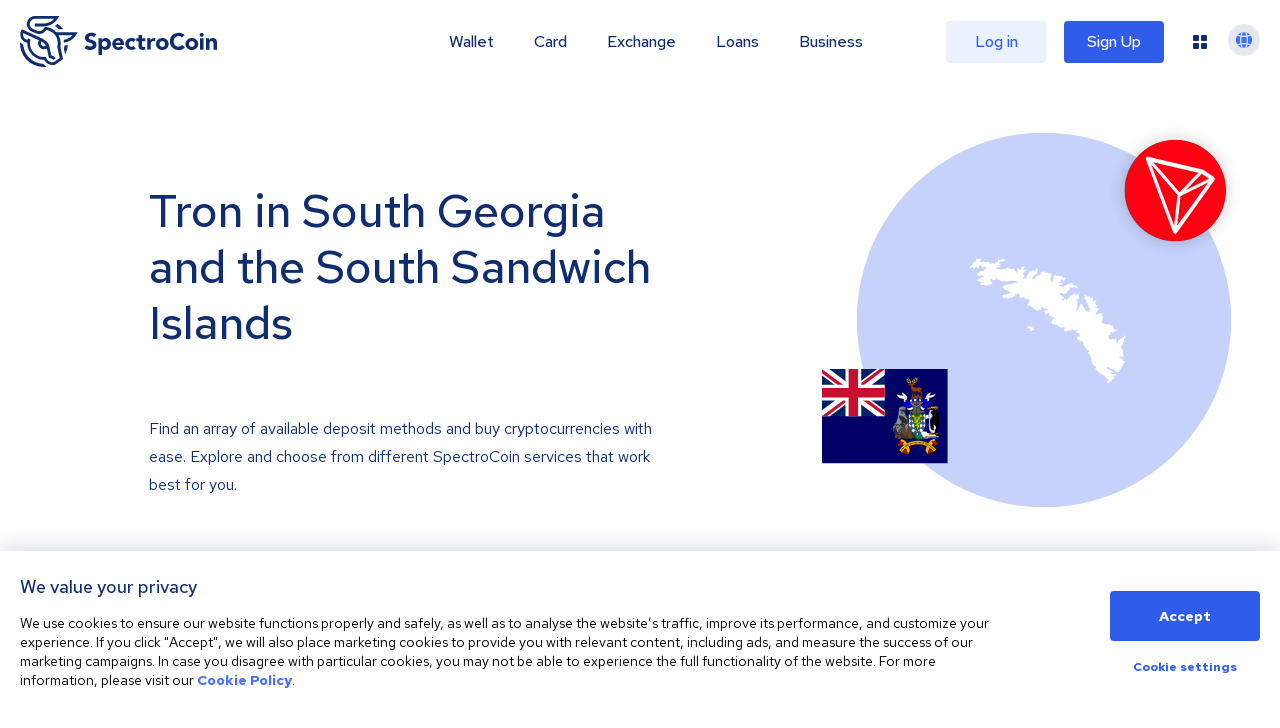

--- FILE ---
content_type: image/svg+xml
request_url: https://spectrocoin.com/assets/images/countries/gs.svg
body_size: 5768
content:
<?xml version="1.0" standalone="no"?>
<!DOCTYPE svg PUBLIC "-//W3C//DTD SVG 20010904//EN"
 "http://www.w3.org/TR/2001/REC-SVG-20010904/DTD/svg10.dtd">
<svg version="1.0" xmlns="http://www.w3.org/2000/svg"
 width="1024.000000pt" height="1024.000000pt" viewBox="0 0 1024.000000 1024.000000"
 preserveAspectRatio="xMidYMid meet">
<metadata>
Created by potrace 1.10, written by Peter Selinger 2001-2011
</metadata>
<g transform="translate(0.000000,1024.000000) scale(0.100000,-0.100000)"
fill="#ffffff" stroke="none">
<path d="M1326 8644 c-5 -13 -14 -15 -41 -11 -28 5 -33 3 -28 -10 4 -10 -3
-23 -18 -34 -20 -15 -21 -19 -6 -19 11 0 17 -8 17 -24 0 -15 7 -26 17 -28 9
-2 18 -14 19 -28 2 -14 6 -40 10 -59 7 -33 6 -34 -22 -26 -90 22 -164 14 -164
-20 0 -7 -7 -21 -16 -30 -15 -15 -18 -14 -42 1 -24 16 -28 15 -81 -11 -116
-58 -112 -56 -128 -43 -8 6 -21 24 -29 40 -8 15 -19 28 -25 28 -6 0 -37 15
-68 34 -72 43 -215 65 -264 41 -17 -8 -40 -15 -52 -15 -31 0 -117 -30 -138
-48 -19 -17 -15 -41 14 -84 23 -32 24 -51 4 -68 -13 -11 -20 -9 -42 11 -14 13
-32 39 -40 58 -18 41 -50 70 -80 71 -12 0 -29 10 -38 23 l-16 22 -34 -40 c-33
-38 -34 -40 -13 -43 12 -2 36 -20 54 -39 34 -37 35 -53 2 -119 -19 -36 -30
-104 -18 -104 6 0 5 -11 0 -26 -13 -33 -14 -32 14 -27 36 7 39 -11 6 -52 -44
-55 -20 -78 30 -30 23 22 29 24 58 13 17 -7 35 -9 39 -5 14 14 2 81 -17 100
-33 30 -26 55 18 59 l37 3 -3 48 c-4 52 4 57 48 32 14 -8 37 -14 53 -15 22 0
27 -4 27 -25 0 -28 3 -29 30 -15 29 15 49 2 62 -42 15 -49 51 -77 79 -60 10 7
26 12 34 12 8 0 15 7 15 15 0 19 27 19 60 0 38 -21 87 -19 100 5 6 11 20 20
30 20 15 0 20 7 20 25 0 22 3 24 30 19 25 -6 30 -3 30 13 0 43 64 70 90 38 11
-13 8 -20 -15 -45 -27 -29 -29 -65 -2 -55 7 3 23 -8 35 -25 29 -39 52 -39 52
0 0 21 5 30 17 30 9 0 25 8 35 17 18 16 22 16 46 2 20 -11 27 -23 28 -45 2
-68 27 -70 97 -9 54 47 86 56 107 30 18 -21 77 -19 89 3 5 10 7 37 4 60 -5 39
-4 42 18 42 13 0 30 -4 38 -9 9 -6 28 -4 53 6 21 8 45 13 53 9 17 -6 21 -61 5
-71 -5 -3 -10 -13 -10 -21 0 -10 12 -14 41 -14 22 0 48 -4 58 -9 12 -7 35 -1
81 20 86 38 110 38 110 0 0 -36 -35 -81 -63 -81 -12 0 -40 -15 -62 -33 -31
-24 -40 -39 -40 -62 0 -30 -1 -30 -70 -38 -138 -16 -136 -15 -202 -82 -34 -34
-71 -69 -83 -78 -18 -12 -20 -19 -11 -35 8 -15 7 -23 -5 -33 -23 -19 -5 -28
72 -32 39 -3 80 -10 93 -16 23 -13 41 -7 41 13 0 7 8 21 19 30 25 23 65 12 92
-25 11 -16 31 -32 44 -35 38 -9 52 -32 32 -51 -13 -13 -21 -14 -41 -5 -20 9
-33 6 -78 -18 -29 -16 -82 -43 -118 -60 -77 -36 -158 -90 -165 -108 -9 -23 4
-32 31 -22 47 18 96 2 129 -42 28 -37 33 -39 65 -33 57 11 73 11 77 -2 2 -7
-11 -18 -29 -26 -18 -8 -41 -24 -52 -35 -16 -19 -17 -25 -6 -52 18 -44 43 -55
76 -33 25 16 28 16 69 -6 31 -16 55 -21 91 -19 l49 3 -2 -40 c-2 -37 -1 -39
12 -21 8 11 15 29 15 39 0 17 5 19 31 13 18 -3 38 -1 45 5 8 6 21 9 29 5 10
-4 15 1 15 14 0 23 1 24 51 8 35 -10 42 -9 62 9 12 12 40 29 62 40 36 16 40
22 43 59 3 47 -16 74 -52 74 -12 0 -31 6 -41 14 -18 13 -18 15 -1 41 13 20 15
30 7 38 -16 16 -13 44 5 51 36 14 60 6 71 -23 11 -29 11 -29 91 -28 74 0 81 2
84 21 2 15 10 21 28 21 22 0 25 5 28 38 3 29 7 37 23 37 47 0 80 -46 48 -66
-23 -14 34 -44 83 -44 59 0 78 -7 78 -30 0 -10 7 -23 15 -30 20 -16 144 -42
158 -33 7 4 52 8 102 8 110 2 307 22 356 37 22 6 43 7 50 2 8 -5 23 -10 34
-11 11 -1 38 -4 60 -7 22 -3 56 -6 76 -5 26 0 50 -11 92 -42 59 -44 67 -58 43
-78 -10 -8 -30 -6 -81 10 -57 17 -72 19 -94 9 -14 -7 -51 -15 -81 -19 -47 -5
-55 -9 -60 -31 -5 -19 -12 -24 -31 -22 -54 7 -117 2 -164 -12 -27 -9 -72 -16
-100 -16 -53 0 -139 -34 -164 -63 -9 -11 -29 -17 -57 -17 -24 0 -44 -2 -44 -5
0 -3 15 -20 34 -38 39 -37 56 -67 56 -97 0 -14 8 -24 21 -27 14 -4 19 -12 16
-24 -6 -23 11 -29 41 -16 18 8 31 7 55 -5 18 -9 44 -19 59 -22 36 -8 110 -66
126 -99 16 -32 31 -34 65 -7 35 28 49 25 45 -7 -2 -21 -14 -33 -46 -50 -24
-13 -50 -30 -58 -38 -9 -8 -30 -15 -47 -14 -56 0 -101 -7 -125 -19 -13 -8 -36
-10 -56 -7 -20 4 -36 2 -40 -4 -4 -6 -22 -11 -39 -11 -44 0 -91 -43 -77 -70 6
-11 8 -43 4 -75 -7 -56 2 -69 26 -40 7 8 21 15 31 15 10 0 21 5 24 10 10 17
39 11 53 -10 12 -20 12 -20 44 0 39 24 108 27 108 6 0 -8 -16 -24 -35 -36 -19
-12 -35 -24 -35 -26 0 -2 23 -2 52 0 41 3 53 8 59 24 4 11 15 25 25 30 23 13
105 3 126 -15 23 -20 48 -10 48 19 0 38 14 51 48 43 43 -9 72 9 72 45 0 23 5
30 20 30 16 0 19 5 14 29 -7 31 10 71 29 71 7 0 18 -9 25 -20 18 -29 41 -25
53 9 8 23 17 30 47 33 51 7 59 2 67 -38 4 -26 16 -41 47 -60 l40 -26 -31 -32
c-17 -17 -31 -35 -31 -38 0 -9 93 -33 116 -30 11 2 33 -2 48 -8 23 -8 32 -7
53 10 14 11 30 20 35 20 18 0 78 -68 78 -88 0 -36 36 -47 82 -26 37 17 42 17
71 1 18 -9 43 -17 57 -19 32 -4 39 -49 15 -94 -16 -30 -16 -34 0 -64 l17 -33
-38 -34 c-22 -19 -54 -41 -71 -49 -41 -18 -41 -29 -3 -49 17 -9 30 -20 30 -25
0 -6 28 -10 63 -10 57 0 66 -3 92 -30 16 -16 37 -30 47 -30 10 0 22 -8 25 -17
11 -28 55 -62 90 -69 19 -3 33 -13 36 -25 3 -11 14 -19 26 -19 11 0 26 -9 33
-20 8 -12 24 -20 41 -20 36 0 67 -16 67 -35 0 -25 45 -17 69 11 21 24 28 26
71 20 61 -8 75 6 66 67 -6 42 -5 44 28 60 40 19 124 11 154 -15 9 -9 39 -18
66 -21 34 -3 54 -11 65 -25 12 -15 30 -22 65 -24 27 -2 51 -8 53 -14 7 -21
-27 -43 -75 -49 -26 -3 -55 -10 -65 -16 -10 -5 -22 -7 -28 -3 -6 3 -29 -7 -52
-23 -23 -15 -48 -28 -56 -28 -8 0 -16 -6 -19 -14 -4 -11 2 -12 24 -7 16 4 43
10 60 13 l30 5 -1 -64 c-1 -34 -4 -69 -6 -76 -2 -8 6 -21 18 -29 19 -13 23
-13 27 -2 13 43 17 50 31 56 9 3 28 0 43 -8 15 -7 30 -15 35 -17 4 -2 7 8 7
22 0 31 13 40 47 31 22 -5 24 -10 18 -33 -20 -73 5 -150 45 -137 9 3 36 -2 60
-10 39 -14 45 -14 60 0 24 22 38 19 55 -15 9 -17 20 -28 25 -25 5 3 18 0 30
-7 25 -16 27 -66 3 -75 -10 -3 -25 -12 -33 -19 -8 -7 -28 -14 -45 -16 -27 -3
-30 -6 -28 -34 2 -19 -4 -37 -12 -44 -8 -7 -15 -27 -15 -45 0 -43 -9 -65 -26
-65 -15 0 -18 -12 -7 -24 4 -4 8 -15 8 -24 0 -13 7 -16 27 -14 17 2 40 -6 59
-20 23 -17 42 -22 77 -21 36 1 54 -4 80 -23 29 -23 35 -24 66 -13 41 15 66 1
66 -36 0 -28 17 -42 55 -47 23 -2 30 -8 31 -26 1 -12 4 -25 7 -28 8 -8 40 -8
63 0 14 4 29 0 44 -12 23 -18 24 -18 42 0 27 27 117 25 147 -3 13 -12 21 -30
19 -42 -3 -19 -9 -22 -38 -19 -35 3 -35 3 -37 -40 -1 -38 4 -48 45 -90 l45
-47 28 19 c34 25 46 25 54 0 12 -39 35 -15 35 37 0 25 1 26 50 20 40 -5 50 -3
50 9 0 21 24 27 62 16 83 -25 86 -25 90 10 2 25 8 33 23 33 12 0 21 -8 23 -20
7 -46 13 -51 28 -30 13 18 17 18 47 5 17 -7 67 -15 110 -18 66 -3 77 -6 77
-22 0 -27 -23 -40 -64 -37 -27 1 -41 -3 -50 -15 -20 -32 4 -52 70 -59 32 -3
83 -14 112 -25 l52 -19 -4 -90 -4 -90 -54 -1 c-68 -1 -74 -5 -81 -51 -3 -21
-8 -46 -12 -55 -5 -14 6 -23 58 -48 35 -16 69 -30 76 -30 6 0 17 -11 23 -25 9
-20 19 -25 46 -25 24 0 42 -8 59 -26 18 -19 31 -25 56 -22 31 3 32 2 34 -37 3
-72 14 -115 30 -115 11 0 13 -7 9 -27 -5 -24 3 -37 49 -87 30 -32 55 -67 55
-77 0 -24 38 -87 60 -99 10 -6 29 -10 43 -10 30 0 63 -35 72 -78 5 -26 3 -33
-12 -39 -39 -14 -43 -23 -26 -57 8 -17 31 -44 49 -59 21 -18 34 -37 34 -52 0
-26 15 -41 25 -25 10 17 25 11 25 -9 0 -11 5 -23 11 -27 6 -3 8 -20 5 -38 -5
-27 -1 -38 25 -67 28 -31 30 -38 24 -84 -3 -27 -13 -58 -22 -67 -20 -22 -9
-38 27 -38 37 0 45 -25 21 -63 l-20 -31 45 -52 c24 -29 44 -57 44 -63 0 -6 13
-17 30 -26 17 -9 30 -20 30 -25 0 -6 9 -10 19 -10 29 0 71 -56 71 -94 0 -27
-6 -35 -32 -47 -48 -21 -47 -38 1 -32 35 5 41 3 41 -12 0 -10 -7 -27 -17 -37
-24 -27 -8 -34 34 -14 42 20 57 9 49 -36 -5 -25 -3 -28 24 -28 28 0 30 -3 30
-35 0 -40 5 -42 33 -18 18 17 19 17 33 -2 8 -10 14 -31 14 -45 0 -14 6 -34 13
-44 12 -17 14 -16 25 8 14 30 52 36 52 8 0 -29 54 -73 101 -83 58 -13 109 -68
109 -116 0 -34 1 -35 35 -31 25 3 40 -1 51 -13 15 -17 14 -20 -5 -45 -16 -21
-18 -30 -10 -40 16 -20 39 -17 39 4 0 26 46 50 68 35 9 -6 16 -19 14 -29 -2
-11 -4 -30 -5 -44 -2 -20 -8 -26 -35 -28 -24 -2 -36 -11 -47 -32 -19 -37 -19
-50 0 -50 9 0 15 -9 15 -24 0 -29 35 -41 74 -26 17 6 35 6 53 -1 43 -16 56 -5
48 41 -6 35 -5 40 13 40 21 0 32 -18 32 -51 0 -29 51 -25 89 7 36 30 37 37 11
86 -16 31 -17 38 -5 48 10 9 20 8 43 -4 46 -24 57 -42 43 -72 -6 -14 -11 -34
-11 -44 0 -21 24 -27 35 -9 5 7 14 4 27 -7 16 -16 21 -16 28 -4 12 19 10 149
-2 156 -4 3 -8 12 -8 20 0 11 8 14 28 12 24 -3 27 -7 30 -47 2 -25 10 -50 18
-55 8 -6 22 -26 32 -45 23 -47 38 -49 56 -6 9 20 20 34 25 31 12 -8 21 45 11
65 -5 9 -25 28 -45 43 -33 25 -51 75 -22 63 86 -38 136 -57 152 -57 29 0 67
29 58 43 -5 7 -8 23 -8 37 0 22 -5 26 -40 30 -32 4 -41 10 -43 27 -4 30 -60
76 -81 67 -9 -4 -25 -6 -36 -6 -11 1 -29 2 -39 2 -11 1 -38 -17 -60 -39 -45
-45 -86 -53 -122 -26 -10 8 -32 15 -47 15 -34 0 -48 28 -23 46 15 11 26 10 65
-5 51 -21 86 -13 97 21 3 11 19 24 35 30 40 14 37 32 -3 24 -23 -4 -42 0 -65
14 -27 16 -46 19 -122 15 l-89 -3 -26 36 c-14 20 -22 40 -17 45 5 5 40 -1 80
-13 54 -16 76 -18 91 -10 29 16 25 27 -19 50 -22 11 -44 26 -48 32 -15 24 -72
58 -96 58 -12 0 -27 4 -33 9 -5 6 -35 24 -67 41 -44 23 -66 30 -88 25 -22 -5
-31 -2 -35 10 -6 16 4 28 31 39 6 2 5 9 -2 17 -20 21 -15 48 10 54 24 6 120
-38 197 -91 76 -53 108 -66 129 -54 45 23 96 5 71 -25 -18 -21 1 -40 79 -80
36 -19 80 -43 96 -54 35 -24 110 -28 138 -6 20 14 41 11 67 -11 8 -7 26 -12
40 -11 14 0 34 -2 45 -6 14 -5 30 1 50 17 26 21 28 27 17 43 -24 35 -24 43 -2
78 30 48 56 46 71 -5 14 -45 34 -52 43 -15 9 36 28 40 75 16 31 -16 46 -19 65
-11 14 5 31 7 38 5 7 -3 38 1 68 8 l55 13 -3 53 -3 53 40 -7 c37 -6 42 -4 52
19 10 20 9 29 -2 42 -12 15 -11 19 9 32 12 8 22 25 22 38 0 24 -8 28 -44 24
-10 -1 -27 8 -37 19 -23 25 -37 27 -45 6 -8 -20 -42 -29 -59 -15 -8 7 -15 28
-15 47 0 41 -22 53 -50 28 -17 -15 -24 -16 -46 -7 -24 12 -25 15 -18 72 5 50
4 60 -9 60 -8 0 -18 7 -21 16 -4 11 -14 14 -34 9 -19 -4 -33 -1 -41 9 -7 9
-41 17 -86 21 -88 9 -116 29 -97 70 10 21 7 28 -21 57 -28 29 -40 34 -97 38
-64 5 -65 5 -65 35 0 21 7 33 25 42 30 15 128 17 166 3 15 -6 31 -7 35 -3 13
13 -7 129 -30 177 -25 50 -25 64 -6 90 10 13 11 24 5 37 -6 10 -10 30 -10 46
0 17 -14 46 -36 73 -19 24 -38 57 -41 72 -3 15 -12 29 -20 32 -11 5 -13 14 -8
34 10 40 24 52 62 52 l34 0 -7 50 c-6 47 -5 50 21 62 28 13 29 27 9 96 -5 18
-3 22 18 22 13 0 29 -5 36 -12 19 -19 22 -4 11 56 -7 40 -7 67 0 85 5 14 11
37 13 51 2 17 13 30 36 40 25 12 31 19 26 35 -3 11 -7 35 -8 53 -2 19 -9 38
-17 43 -18 11 -29 11 -29 0 0 -5 -9 -13 -21 -16 -16 -5 -19 -14 -17 -38 3 -27
-1 -33 -22 -35 -13 -2 -39 -17 -58 -33 -18 -16 -42 -29 -53 -29 -11 0 -36 -17
-57 -38 -20 -21 -58 -46 -85 -56 -50 -19 -51 -20 -62 -108 -8 -60 -22 -69 -52
-34 -27 31 -31 87 -8 106 19 16 19 30 1 30 -8 0 -29 18 -46 40 l-32 41 -35
-21 c-49 -29 -100 -26 -135 7 -21 20 -28 23 -28 11 0 -25 -81 -44 -117 -27
-39 19 -66 79 -67 151 -1 66 15 88 65 88 34 0 43 22 28 67 -6 19 -8 46 -4 60
l6 26 86 -7 86 -6 31 36 c28 32 38 37 96 43 36 4 71 10 78 14 22 15 2 27 -43
27 -34 0 -52 7 -77 28 -18 15 -45 33 -59 39 -31 14 -49 71 -38 123 13 58 -9
80 -81 80 -51 0 -61 3 -78 25 -12 15 -26 23 -35 19 -9 -3 -27 2 -41 11 -24 16
-27 16 -52 -4 -20 -16 -30 -18 -46 -10 -10 6 -22 17 -25 25 -6 17 -33 18 -68
2 -22 -10 -28 -9 -41 10 -9 13 -26 22 -41 22 -15 0 -45 16 -74 41 -61 51 -71
88 -40 159 12 28 19 55 16 60 -3 5 4 27 17 48 22 39 22 40 2 67 -41 58 -45 70
-40 113 3 23 13 56 21 72 18 34 4 41 -31 15 -26 -19 -63 -19 -86 2 -17 15 -20
15 -48 -5 -16 -12 -43 -22 -60 -22 -17 0 -38 -4 -48 -8 -9 -5 -32 -16 -49 -25
-29 -14 -34 -14 -48 -1 -19 19 -19 25 0 50 8 10 15 33 15 49 0 24 10 38 50 70
28 22 53 48 56 58 3 11 22 37 41 58 34 38 35 40 18 53 -19 14 -68 5 -81 -15
-3 -5 -14 -9 -25 -9 -19 0 -20 4 -14 39 8 48 -4 57 -46 35 -26 -13 -33 -14
-40 -2 -17 26 -8 39 49 66 47 22 58 32 60 55 3 21 -1 27 -16 27 -11 0 -25 -7
-32 -15 -29 -35 -56 4 -31 44 6 10 5 27 -4 48 -10 24 -11 41 -5 58 6 16 6 34
0 51 -12 30 -6 44 19 44 27 0 33 12 14 32 -21 24 -31 23 -35 -4 -3 -24 -15
-26 -68 -13 -20 5 -27 1 -35 -17 -13 -30 -46 -34 -69 -9 -24 26 -14 55 30 80
34 20 38 41 9 41 -13 0 -27 28 -24 46 4 24 -3 35 -28 45 -23 9 -29 6 -49 -18
-20 -25 -24 -26 -49 -15 -22 10 -26 18 -22 38 4 22 -1 28 -30 41 -32 13 -37
13 -55 -4 -19 -17 -22 -16 -82 15 -35 18 -82 48 -104 67 -22 19 -43 35 -46 35
-14 0 -4 -53 17 -96 l22 -46 -22 -15 c-36 -24 -30 -62 17 -106 29 -27 40 -45
40 -66 0 -16 7 -34 15 -41 11 -9 15 -27 13 -54 -3 -39 -2 -41 29 -44 42 -4 61
-27 45 -53 -17 -27 -15 -47 8 -71 11 -12 20 -31 20 -43 0 -12 9 -30 20 -40 11
-10 20 -31 20 -47 0 -18 5 -28 14 -28 21 0 57 -50 54 -74 -2 -14 -13 -23 -33
-26 -27 -5 -30 -8 -27 -38 4 -37 -14 -92 -30 -92 -6 0 -24 10 -41 23 -23 16
-46 22 -84 22 -60 0 -69 6 -54 34 10 17 5 33 -29 97 -22 41 -56 94 -76 117
-20 23 -44 65 -53 92 -15 46 -19 50 -49 51 -18 1 -38 6 -45 13 -19 19 -29 12
-25 -19 2 -18 -3 -34 -14 -42 -17 -14 -58 -117 -58 -148 0 -11 -4 -20 -9 -20
-12 0 -72 -97 -70 -113 6 -45 -25 -55 -81 -27 -42 21 -49 45 -14 45 21 0 49
64 64 147 5 27 12 53 15 59 8 12 -14 69 -26 69 -5 0 -9 11 -9 25 0 30 40 75
67 75 13 1 8 9 -21 35 -31 28 -37 39 -32 59 5 21 -1 31 -34 57 -43 35 -48 50
-25 69 13 10 23 10 55 -5 31 -14 43 -15 54 -6 24 20 47 106 51 187 3 69 2 76
-18 83 -12 5 -31 18 -41 30 -11 11 -22 21 -26 21 -3 0 -17 -20 -29 -45 -15
-30 -29 -45 -41 -45 -26 0 -43 35 -36 71 5 27 3 29 -23 29 -16 0 -34 -7 -41
-15 -7 -9 -20 -14 -29 -12 -29 6 -71 -23 -86 -59 -9 -22 -20 -34 -28 -31 -7 2
-31 -3 -55 -12 -32 -12 -51 -29 -75 -66 -26 -40 -38 -51 -64 -53 -27 -3 -34
-9 -45 -44 -18 -53 -60 -87 -83 -68 -16 13 -16 25 -1 61 5 11 1 18 -13 22 -14
3 -31 -8 -60 -40 -25 -28 -46 -43 -55 -40 -9 4 -16 -3 -20 -19 -8 -29 -51 -53
-67 -37 -6 6 -7 28 -2 59 8 46 11 49 53 65 62 23 60 47 -6 78 -37 17 -60 36
-79 67 -16 26 -37 45 -53 49 -38 9 -52 24 -52 52 0 37 29 86 46 79 9 -3 31 -6
49 -6 21 0 51 -12 85 -36 38 -26 58 -34 76 -30 16 4 24 13 22 24 -2 13 5 17
32 17 21 1 50 10 68 24 28 19 32 28 32 67 0 25 5 54 10 64 9 17 14 18 36 8 16
-8 28 -8 32 -2 4 5 19 17 34 26 34 22 43 50 25 83 -10 21 -11 35 -3 61 16 50
44 54 88 10 60 -60 122 -62 116 -4 -4 47 20 47 125 -2 48 -22 94 -40 102 -40
19 0 19 20 0 47 -11 16 -14 34 -9 64 7 40 6 42 -17 36 -13 -3 -38 -11 -56 -18
-30 -12 -35 -11 -94 29 -34 23 -66 42 -71 42 -5 0 -6 15 -2 34 6 33 4 35 -32
45 -32 9 -44 7 -83 -12 -38 -19 -53 -22 -84 -14 -35 9 -39 7 -76 -30 -38 -39
-85 -58 -117 -46 -9 3 -21 -3 -30 -16 -8 -11 -21 -21 -28 -21 -7 0 -21 -9 -32
-21 -24 -26 -67 -49 -92 -49 -11 0 -30 8 -42 18 -18 14 -35 18 -69 14 -43 -4
-48 -2 -59 22 -7 15 -12 31 -12 36 0 21 34 40 73 40 23 0 51 7 61 15 11 8 31
15 45 15 28 1 68 25 54 33 -4 2 -51 8 -103 12 -52 4 -101 11 -107 17 -7 6 -13
23 -13 39 0 32 27 45 80 37 26 -4 30 -1 30 19 0 13 -7 37 -15 54 -9 16 -13 34
-10 39 11 19 52 10 76 -16 34 -37 70 -53 103 -47 26 5 28 9 23 39 -6 37 11 58
56 69 l28 7 -18 31 c-16 26 -25 31 -63 33 -31 2 -53 -4 -72 -18 -24 -17 -29
-17 -34 -4 -3 9 4 32 16 51 31 50 16 63 -38 36 -45 -23 -75 -18 -109 18 -16
17 -23 18 -60 8 -46 -12 -73 0 -73 34 0 32 -19 30 -42 -5 l-23 -35 -33 25
c-28 22 -37 24 -65 15 -17 -5 -45 -13 -62 -18 -25 -7 -31 -15 -37 -53 -6 -30
-4 -53 4 -67 8 -18 9 -29 0 -48 -7 -14 -12 -55 -12 -90 0 -55 -3 -66 -22 -79
-32 -23 -74 -20 -98 6 -21 23 -23 33 -20 81 1 19 -5 34 -19 44 -12 8 -21 24
-21 36 0 28 26 67 45 67 9 0 16 15 20 38 3 20 8 47 11 59 2 12 0 25 -6 28 -5
3 -10 26 -10 50 0 47 -3 50 -75 61 -26 3 -56 15 -66 25 -27 27 -86 35 -108 15
-25 -23 -30 -21 -85 24 -54 45 -51 44 -76 30 -14 -8 -25 -7 -40 2 -17 11 -23
9 -45 -15 -17 -17 -36 -27 -55 -27 -35 0 -66 -36 -48 -57 6 -7 19 -13 29 -13
22 0 23 -4 9 -31 -6 -11 -21 -19 -35 -19 -14 0 -34 -9 -44 -19 -10 -10 -37
-22 -59 -26 -22 -3 -48 -15 -58 -26 -9 -10 -23 -19 -31 -19 -47 0 -99 -58 -74
-83 22 -22 12 -38 -21 -35 -25 2 -36 -2 -43 -17 -16 -32 -82 -60 -114 -49 -30
11 -31 27 -7 94 24 65 38 90 51 90 16 0 52 41 57 65 2 14 15 21 47 27 26 4 55
18 71 33 14 14 31 25 38 25 7 0 12 9 12 19 0 11 5 23 10 26 15 10 12 71 -5 85
-19 16 -19 40 0 40 25 0 38 41 25 75 l-12 30 -18 -23 c-24 -29 -40 -21 -40 18
0 28 -2 29 -24 19 -29 -14 -60 -86 -51 -122 9 -35 -11 -69 -38 -65 -19 3 -22
9 -22 48 l0 45 -55 -4 c-69 -4 -90 -15 -90 -47 0 -24 -3 -26 -32 -22 -18 3
-40 8 -48 12 -12 5 -18 -2 -25 -26 -6 -19 -22 -38 -40 -48 -20 -11 -32 -27
-36 -50 -4 -19 -16 -42 -27 -51 -11 -9 -27 -32 -35 -52 -9 -21 -28 -42 -46
-52 -38 -19 -41 -51 -7 -67 30 -13 42 -38 24 -50 -19 -12 -75 -10 -97 3 -14
10 -26 7 -59 -11 -52 -29 -75 -16 -70 39 3 34 5 36 41 39 31 3 37 7 37 27 0
13 -4 27 -10 30 -5 3 -10 21 -10 39 0 18 -9 45 -20 59 -23 29 -25 38 -8 55 6
6 12 26 12 44 1 29 5 33 57 50 36 12 60 26 66 40 5 11 25 26 43 32 19 6 33 16
30 21 -7 14 -97 10 -115 -5 -9 -7 -22 -9 -32 -5 -10 5 -22 7 -26 6 -20 -4 -48
22 -45 42 2 16 11 23 33 25 37 4 59 22 26 22 -33 0 -25 44 9 48 48 6 51 9 38
37 -10 22 -16 25 -37 19 -15 -4 -55 -6 -90 -6 -78 2 -94 -8 -79 -49 8 -24 7
-33 -6 -47 -11 -13 -14 -29 -10 -54 5 -30 3 -37 -14 -42 -30 -10 -122 45 -122
73 0 4 -15 12 -32 18 -32 9 -33 9 -35 -21 -1 -17 3 -47 9 -68 9 -32 8 -40 -11
-67 -12 -16 -30 -33 -41 -36 -15 -5 -20 -15 -20 -41 0 -28 -4 -35 -17 -32 -13
2 -20 17 -25 53 -6 40 -14 56 -42 80 -30 26 -35 37 -38 80 -3 46 -5 50 -30 53
-20 2 -28 -1 -28 -12 0 -22 -39 -29 -125 -24 -60 4 -81 10 -109 31 -19 15 -48
27 -64 27 -16 0 -35 7 -42 15 -15 17 -25 11 -44 -27 -14 -27 -62 -40 -154 -42
-55 -1 -65 -4 -85 -28 -22 -27 -22 -27 -62 -11 -35 14 -92 22 -160 23 -11 0
-36 -2 -56 -6 -47 -8 -86 11 -68 32 6 8 18 14 25 14 9 0 14 12 14 34 0 40 17
50 60 35 23 -9 39 -7 74 6 27 10 53 14 67 10 l23 -7 -22 33 c-12 20 -34 38
-52 43 -54 16 -29 64 38 73 40 5 42 7 26 24 -9 10 -31 25 -50 34 -40 19 -43
34 -9 65 18 17 31 21 53 17 19 -4 43 1 65 12 26 13 50 17 86 13 41 -4 52 -1
57 12 4 10 18 16 35 16 34 0 52 28 43 65 -8 31 -37 40 -110 32 -41 -4 -54 -2
-54 7 0 8 -6 19 -14 25 -10 8 -19 6 -39 -9 -14 -11 -30 -20 -36 -20 -6 0 -11
-13 -11 -28 0 -56 -43 -68 -92 -27 -16 14 -34 25 -39 25 -13 0 -53 -89 -53
-120 -1 -26 -3 -26 -66 -13 -33 6 -57 -21 -62 -67 -3 -31 -6 -35 -35 -38 -22
-2 -37 3 -52 19 -15 16 -34 23 -65 25 -53 2 -63 -3 -67 -36 -5 -31 -40 -34
-53 -4 -5 11 -22 26 -37 31 -21 8 -26 16 -22 31 3 14 -2 24 -15 31 -29 16
-132 17 -183 1 -55 -16 -98 -3 -119 36 -18 33 -33 30 -53 -12 -15 -30 -21 -34
-40 -28 -12 5 -31 7 -42 6 -11 -1 -33 -3 -50 -4 -40 -4 -44 20 -10 60 20 24
24 35 16 50 -7 14 -5 26 10 48 l19 29 -48 5 c-26 3 -64 0 -87 -8 -35 -11 -76
-9 -63 4 8 8 -26 97 -38 101 -7 2 -14 -4 -18 -13z"/>
<path d="M4245 4788 c-17 -10 -38 -18 -48 -18 -14 0 -16 -5 -10 -27 4 -16 7
-40 7 -55 -1 -22 3 -28 20 -28 23 0 79 -19 113 -38 12 -7 29 -12 37 -12 22 0
20 -37 -2 -44 -10 -4 -31 -20 -47 -36 l-29 -30 32 0 c17 0 34 5 38 11 3 6 17
8 31 4 38 -9 90 4 96 25 4 15 14 18 51 17 31 -1 51 3 62 15 15 15 15 17 -7 28
-13 7 -44 32 -69 57 -25 25 -89 67 -145 97 l-101 52 -29 -18z"/>
<path d="M10084 2219 l-28 -18 37 -16 c36 -15 48 -37 27 -50 -5 -3 -10 -16
-10 -28 0 -17 9 -25 41 -35 52 -16 61 -9 70 60 4 29 11 65 14 79 l7 27 -65 0
c-47 0 -73 -6 -93 -19z"/>
</g>
</svg>


--- FILE ---
content_type: image/svg+xml
request_url: https://spectrocoin.com/assets/images/countries/gs.svg
body_size: 5779
content:
<?xml version="1.0" standalone="no"?>
<!DOCTYPE svg PUBLIC "-//W3C//DTD SVG 20010904//EN"
 "http://www.w3.org/TR/2001/REC-SVG-20010904/DTD/svg10.dtd">
<svg version="1.0" xmlns="http://www.w3.org/2000/svg"
 width="1024.000000pt" height="1024.000000pt" viewBox="0 0 1024.000000 1024.000000"
 preserveAspectRatio="xMidYMid meet">
<metadata>
Created by potrace 1.10, written by Peter Selinger 2001-2011
</metadata>
<g transform="translate(0.000000,1024.000000) scale(0.100000,-0.100000)"
fill="#ffffff" stroke="none">
<path d="M1326 8644 c-5 -13 -14 -15 -41 -11 -28 5 -33 3 -28 -10 4 -10 -3
-23 -18 -34 -20 -15 -21 -19 -6 -19 11 0 17 -8 17 -24 0 -15 7 -26 17 -28 9
-2 18 -14 19 -28 2 -14 6 -40 10 -59 7 -33 6 -34 -22 -26 -90 22 -164 14 -164
-20 0 -7 -7 -21 -16 -30 -15 -15 -18 -14 -42 1 -24 16 -28 15 -81 -11 -116
-58 -112 -56 -128 -43 -8 6 -21 24 -29 40 -8 15 -19 28 -25 28 -6 0 -37 15
-68 34 -72 43 -215 65 -264 41 -17 -8 -40 -15 -52 -15 -31 0 -117 -30 -138
-48 -19 -17 -15 -41 14 -84 23 -32 24 -51 4 -68 -13 -11 -20 -9 -42 11 -14 13
-32 39 -40 58 -18 41 -50 70 -80 71 -12 0 -29 10 -38 23 l-16 22 -34 -40 c-33
-38 -34 -40 -13 -43 12 -2 36 -20 54 -39 34 -37 35 -53 2 -119 -19 -36 -30
-104 -18 -104 6 0 5 -11 0 -26 -13 -33 -14 -32 14 -27 36 7 39 -11 6 -52 -44
-55 -20 -78 30 -30 23 22 29 24 58 13 17 -7 35 -9 39 -5 14 14 2 81 -17 100
-33 30 -26 55 18 59 l37 3 -3 48 c-4 52 4 57 48 32 14 -8 37 -14 53 -15 22 0
27 -4 27 -25 0 -28 3 -29 30 -15 29 15 49 2 62 -42 15 -49 51 -77 79 -60 10 7
26 12 34 12 8 0 15 7 15 15 0 19 27 19 60 0 38 -21 87 -19 100 5 6 11 20 20
30 20 15 0 20 7 20 25 0 22 3 24 30 19 25 -6 30 -3 30 13 0 43 64 70 90 38 11
-13 8 -20 -15 -45 -27 -29 -29 -65 -2 -55 7 3 23 -8 35 -25 29 -39 52 -39 52
0 0 21 5 30 17 30 9 0 25 8 35 17 18 16 22 16 46 2 20 -11 27 -23 28 -45 2
-68 27 -70 97 -9 54 47 86 56 107 30 18 -21 77 -19 89 3 5 10 7 37 4 60 -5 39
-4 42 18 42 13 0 30 -4 38 -9 9 -6 28 -4 53 6 21 8 45 13 53 9 17 -6 21 -61 5
-71 -5 -3 -10 -13 -10 -21 0 -10 12 -14 41 -14 22 0 48 -4 58 -9 12 -7 35 -1
81 20 86 38 110 38 110 0 0 -36 -35 -81 -63 -81 -12 0 -40 -15 -62 -33 -31
-24 -40 -39 -40 -62 0 -30 -1 -30 -70 -38 -138 -16 -136 -15 -202 -82 -34 -34
-71 -69 -83 -78 -18 -12 -20 -19 -11 -35 8 -15 7 -23 -5 -33 -23 -19 -5 -28
72 -32 39 -3 80 -10 93 -16 23 -13 41 -7 41 13 0 7 8 21 19 30 25 23 65 12 92
-25 11 -16 31 -32 44 -35 38 -9 52 -32 32 -51 -13 -13 -21 -14 -41 -5 -20 9
-33 6 -78 -18 -29 -16 -82 -43 -118 -60 -77 -36 -158 -90 -165 -108 -9 -23 4
-32 31 -22 47 18 96 2 129 -42 28 -37 33 -39 65 -33 57 11 73 11 77 -2 2 -7
-11 -18 -29 -26 -18 -8 -41 -24 -52 -35 -16 -19 -17 -25 -6 -52 18 -44 43 -55
76 -33 25 16 28 16 69 -6 31 -16 55 -21 91 -19 l49 3 -2 -40 c-2 -37 -1 -39
12 -21 8 11 15 29 15 39 0 17 5 19 31 13 18 -3 38 -1 45 5 8 6 21 9 29 5 10
-4 15 1 15 14 0 23 1 24 51 8 35 -10 42 -9 62 9 12 12 40 29 62 40 36 16 40
22 43 59 3 47 -16 74 -52 74 -12 0 -31 6 -41 14 -18 13 -18 15 -1 41 13 20 15
30 7 38 -16 16 -13 44 5 51 36 14 60 6 71 -23 11 -29 11 -29 91 -28 74 0 81 2
84 21 2 15 10 21 28 21 22 0 25 5 28 38 3 29 7 37 23 37 47 0 80 -46 48 -66
-23 -14 34 -44 83 -44 59 0 78 -7 78 -30 0 -10 7 -23 15 -30 20 -16 144 -42
158 -33 7 4 52 8 102 8 110 2 307 22 356 37 22 6 43 7 50 2 8 -5 23 -10 34
-11 11 -1 38 -4 60 -7 22 -3 56 -6 76 -5 26 0 50 -11 92 -42 59 -44 67 -58 43
-78 -10 -8 -30 -6 -81 10 -57 17 -72 19 -94 9 -14 -7 -51 -15 -81 -19 -47 -5
-55 -9 -60 -31 -5 -19 -12 -24 -31 -22 -54 7 -117 2 -164 -12 -27 -9 -72 -16
-100 -16 -53 0 -139 -34 -164 -63 -9 -11 -29 -17 -57 -17 -24 0 -44 -2 -44 -5
0 -3 15 -20 34 -38 39 -37 56 -67 56 -97 0 -14 8 -24 21 -27 14 -4 19 -12 16
-24 -6 -23 11 -29 41 -16 18 8 31 7 55 -5 18 -9 44 -19 59 -22 36 -8 110 -66
126 -99 16 -32 31 -34 65 -7 35 28 49 25 45 -7 -2 -21 -14 -33 -46 -50 -24
-13 -50 -30 -58 -38 -9 -8 -30 -15 -47 -14 -56 0 -101 -7 -125 -19 -13 -8 -36
-10 -56 -7 -20 4 -36 2 -40 -4 -4 -6 -22 -11 -39 -11 -44 0 -91 -43 -77 -70 6
-11 8 -43 4 -75 -7 -56 2 -69 26 -40 7 8 21 15 31 15 10 0 21 5 24 10 10 17
39 11 53 -10 12 -20 12 -20 44 0 39 24 108 27 108 6 0 -8 -16 -24 -35 -36 -19
-12 -35 -24 -35 -26 0 -2 23 -2 52 0 41 3 53 8 59 24 4 11 15 25 25 30 23 13
105 3 126 -15 23 -20 48 -10 48 19 0 38 14 51 48 43 43 -9 72 9 72 45 0 23 5
30 20 30 16 0 19 5 14 29 -7 31 10 71 29 71 7 0 18 -9 25 -20 18 -29 41 -25
53 9 8 23 17 30 47 33 51 7 59 2 67 -38 4 -26 16 -41 47 -60 l40 -26 -31 -32
c-17 -17 -31 -35 -31 -38 0 -9 93 -33 116 -30 11 2 33 -2 48 -8 23 -8 32 -7
53 10 14 11 30 20 35 20 18 0 78 -68 78 -88 0 -36 36 -47 82 -26 37 17 42 17
71 1 18 -9 43 -17 57 -19 32 -4 39 -49 15 -94 -16 -30 -16 -34 0 -64 l17 -33
-38 -34 c-22 -19 -54 -41 -71 -49 -41 -18 -41 -29 -3 -49 17 -9 30 -20 30 -25
0 -6 28 -10 63 -10 57 0 66 -3 92 -30 16 -16 37 -30 47 -30 10 0 22 -8 25 -17
11 -28 55 -62 90 -69 19 -3 33 -13 36 -25 3 -11 14 -19 26 -19 11 0 26 -9 33
-20 8 -12 24 -20 41 -20 36 0 67 -16 67 -35 0 -25 45 -17 69 11 21 24 28 26
71 20 61 -8 75 6 66 67 -6 42 -5 44 28 60 40 19 124 11 154 -15 9 -9 39 -18
66 -21 34 -3 54 -11 65 -25 12 -15 30 -22 65 -24 27 -2 51 -8 53 -14 7 -21
-27 -43 -75 -49 -26 -3 -55 -10 -65 -16 -10 -5 -22 -7 -28 -3 -6 3 -29 -7 -52
-23 -23 -15 -48 -28 -56 -28 -8 0 -16 -6 -19 -14 -4 -11 2 -12 24 -7 16 4 43
10 60 13 l30 5 -1 -64 c-1 -34 -4 -69 -6 -76 -2 -8 6 -21 18 -29 19 -13 23
-13 27 -2 13 43 17 50 31 56 9 3 28 0 43 -8 15 -7 30 -15 35 -17 4 -2 7 8 7
22 0 31 13 40 47 31 22 -5 24 -10 18 -33 -20 -73 5 -150 45 -137 9 3 36 -2 60
-10 39 -14 45 -14 60 0 24 22 38 19 55 -15 9 -17 20 -28 25 -25 5 3 18 0 30
-7 25 -16 27 -66 3 -75 -10 -3 -25 -12 -33 -19 -8 -7 -28 -14 -45 -16 -27 -3
-30 -6 -28 -34 2 -19 -4 -37 -12 -44 -8 -7 -15 -27 -15 -45 0 -43 -9 -65 -26
-65 -15 0 -18 -12 -7 -24 4 -4 8 -15 8 -24 0 -13 7 -16 27 -14 17 2 40 -6 59
-20 23 -17 42 -22 77 -21 36 1 54 -4 80 -23 29 -23 35 -24 66 -13 41 15 66 1
66 -36 0 -28 17 -42 55 -47 23 -2 30 -8 31 -26 1 -12 4 -25 7 -28 8 -8 40 -8
63 0 14 4 29 0 44 -12 23 -18 24 -18 42 0 27 27 117 25 147 -3 13 -12 21 -30
19 -42 -3 -19 -9 -22 -38 -19 -35 3 -35 3 -37 -40 -1 -38 4 -48 45 -90 l45
-47 28 19 c34 25 46 25 54 0 12 -39 35 -15 35 37 0 25 1 26 50 20 40 -5 50 -3
50 9 0 21 24 27 62 16 83 -25 86 -25 90 10 2 25 8 33 23 33 12 0 21 -8 23 -20
7 -46 13 -51 28 -30 13 18 17 18 47 5 17 -7 67 -15 110 -18 66 -3 77 -6 77
-22 0 -27 -23 -40 -64 -37 -27 1 -41 -3 -50 -15 -20 -32 4 -52 70 -59 32 -3
83 -14 112 -25 l52 -19 -4 -90 -4 -90 -54 -1 c-68 -1 -74 -5 -81 -51 -3 -21
-8 -46 -12 -55 -5 -14 6 -23 58 -48 35 -16 69 -30 76 -30 6 0 17 -11 23 -25 9
-20 19 -25 46 -25 24 0 42 -8 59 -26 18 -19 31 -25 56 -22 31 3 32 2 34 -37 3
-72 14 -115 30 -115 11 0 13 -7 9 -27 -5 -24 3 -37 49 -87 30 -32 55 -67 55
-77 0 -24 38 -87 60 -99 10 -6 29 -10 43 -10 30 0 63 -35 72 -78 5 -26 3 -33
-12 -39 -39 -14 -43 -23 -26 -57 8 -17 31 -44 49 -59 21 -18 34 -37 34 -52 0
-26 15 -41 25 -25 10 17 25 11 25 -9 0 -11 5 -23 11 -27 6 -3 8 -20 5 -38 -5
-27 -1 -38 25 -67 28 -31 30 -38 24 -84 -3 -27 -13 -58 -22 -67 -20 -22 -9
-38 27 -38 37 0 45 -25 21 -63 l-20 -31 45 -52 c24 -29 44 -57 44 -63 0 -6 13
-17 30 -26 17 -9 30 -20 30 -25 0 -6 9 -10 19 -10 29 0 71 -56 71 -94 0 -27
-6 -35 -32 -47 -48 -21 -47 -38 1 -32 35 5 41 3 41 -12 0 -10 -7 -27 -17 -37
-24 -27 -8 -34 34 -14 42 20 57 9 49 -36 -5 -25 -3 -28 24 -28 28 0 30 -3 30
-35 0 -40 5 -42 33 -18 18 17 19 17 33 -2 8 -10 14 -31 14 -45 0 -14 6 -34 13
-44 12 -17 14 -16 25 8 14 30 52 36 52 8 0 -29 54 -73 101 -83 58 -13 109 -68
109 -116 0 -34 1 -35 35 -31 25 3 40 -1 51 -13 15 -17 14 -20 -5 -45 -16 -21
-18 -30 -10 -40 16 -20 39 -17 39 4 0 26 46 50 68 35 9 -6 16 -19 14 -29 -2
-11 -4 -30 -5 -44 -2 -20 -8 -26 -35 -28 -24 -2 -36 -11 -47 -32 -19 -37 -19
-50 0 -50 9 0 15 -9 15 -24 0 -29 35 -41 74 -26 17 6 35 6 53 -1 43 -16 56 -5
48 41 -6 35 -5 40 13 40 21 0 32 -18 32 -51 0 -29 51 -25 89 7 36 30 37 37 11
86 -16 31 -17 38 -5 48 10 9 20 8 43 -4 46 -24 57 -42 43 -72 -6 -14 -11 -34
-11 -44 0 -21 24 -27 35 -9 5 7 14 4 27 -7 16 -16 21 -16 28 -4 12 19 10 149
-2 156 -4 3 -8 12 -8 20 0 11 8 14 28 12 24 -3 27 -7 30 -47 2 -25 10 -50 18
-55 8 -6 22 -26 32 -45 23 -47 38 -49 56 -6 9 20 20 34 25 31 12 -8 21 45 11
65 -5 9 -25 28 -45 43 -33 25 -51 75 -22 63 86 -38 136 -57 152 -57 29 0 67
29 58 43 -5 7 -8 23 -8 37 0 22 -5 26 -40 30 -32 4 -41 10 -43 27 -4 30 -60
76 -81 67 -9 -4 -25 -6 -36 -6 -11 1 -29 2 -39 2 -11 1 -38 -17 -60 -39 -45
-45 -86 -53 -122 -26 -10 8 -32 15 -47 15 -34 0 -48 28 -23 46 15 11 26 10 65
-5 51 -21 86 -13 97 21 3 11 19 24 35 30 40 14 37 32 -3 24 -23 -4 -42 0 -65
14 -27 16 -46 19 -122 15 l-89 -3 -26 36 c-14 20 -22 40 -17 45 5 5 40 -1 80
-13 54 -16 76 -18 91 -10 29 16 25 27 -19 50 -22 11 -44 26 -48 32 -15 24 -72
58 -96 58 -12 0 -27 4 -33 9 -5 6 -35 24 -67 41 -44 23 -66 30 -88 25 -22 -5
-31 -2 -35 10 -6 16 4 28 31 39 6 2 5 9 -2 17 -20 21 -15 48 10 54 24 6 120
-38 197 -91 76 -53 108 -66 129 -54 45 23 96 5 71 -25 -18 -21 1 -40 79 -80
36 -19 80 -43 96 -54 35 -24 110 -28 138 -6 20 14 41 11 67 -11 8 -7 26 -12
40 -11 14 0 34 -2 45 -6 14 -5 30 1 50 17 26 21 28 27 17 43 -24 35 -24 43 -2
78 30 48 56 46 71 -5 14 -45 34 -52 43 -15 9 36 28 40 75 16 31 -16 46 -19 65
-11 14 5 31 7 38 5 7 -3 38 1 68 8 l55 13 -3 53 -3 53 40 -7 c37 -6 42 -4 52
19 10 20 9 29 -2 42 -12 15 -11 19 9 32 12 8 22 25 22 38 0 24 -8 28 -44 24
-10 -1 -27 8 -37 19 -23 25 -37 27 -45 6 -8 -20 -42 -29 -59 -15 -8 7 -15 28
-15 47 0 41 -22 53 -50 28 -17 -15 -24 -16 -46 -7 -24 12 -25 15 -18 72 5 50
4 60 -9 60 -8 0 -18 7 -21 16 -4 11 -14 14 -34 9 -19 -4 -33 -1 -41 9 -7 9
-41 17 -86 21 -88 9 -116 29 -97 70 10 21 7 28 -21 57 -28 29 -40 34 -97 38
-64 5 -65 5 -65 35 0 21 7 33 25 42 30 15 128 17 166 3 15 -6 31 -7 35 -3 13
13 -7 129 -30 177 -25 50 -25 64 -6 90 10 13 11 24 5 37 -6 10 -10 30 -10 46
0 17 -14 46 -36 73 -19 24 -38 57 -41 72 -3 15 -12 29 -20 32 -11 5 -13 14 -8
34 10 40 24 52 62 52 l34 0 -7 50 c-6 47 -5 50 21 62 28 13 29 27 9 96 -5 18
-3 22 18 22 13 0 29 -5 36 -12 19 -19 22 -4 11 56 -7 40 -7 67 0 85 5 14 11
37 13 51 2 17 13 30 36 40 25 12 31 19 26 35 -3 11 -7 35 -8 53 -2 19 -9 38
-17 43 -18 11 -29 11 -29 0 0 -5 -9 -13 -21 -16 -16 -5 -19 -14 -17 -38 3 -27
-1 -33 -22 -35 -13 -2 -39 -17 -58 -33 -18 -16 -42 -29 -53 -29 -11 0 -36 -17
-57 -38 -20 -21 -58 -46 -85 -56 -50 -19 -51 -20 -62 -108 -8 -60 -22 -69 -52
-34 -27 31 -31 87 -8 106 19 16 19 30 1 30 -8 0 -29 18 -46 40 l-32 41 -35
-21 c-49 -29 -100 -26 -135 7 -21 20 -28 23 -28 11 0 -25 -81 -44 -117 -27
-39 19 -66 79 -67 151 -1 66 15 88 65 88 34 0 43 22 28 67 -6 19 -8 46 -4 60
l6 26 86 -7 86 -6 31 36 c28 32 38 37 96 43 36 4 71 10 78 14 22 15 2 27 -43
27 -34 0 -52 7 -77 28 -18 15 -45 33 -59 39 -31 14 -49 71 -38 123 13 58 -9
80 -81 80 -51 0 -61 3 -78 25 -12 15 -26 23 -35 19 -9 -3 -27 2 -41 11 -24 16
-27 16 -52 -4 -20 -16 -30 -18 -46 -10 -10 6 -22 17 -25 25 -6 17 -33 18 -68
2 -22 -10 -28 -9 -41 10 -9 13 -26 22 -41 22 -15 0 -45 16 -74 41 -61 51 -71
88 -40 159 12 28 19 55 16 60 -3 5 4 27 17 48 22 39 22 40 2 67 -41 58 -45 70
-40 113 3 23 13 56 21 72 18 34 4 41 -31 15 -26 -19 -63 -19 -86 2 -17 15 -20
15 -48 -5 -16 -12 -43 -22 -60 -22 -17 0 -38 -4 -48 -8 -9 -5 -32 -16 -49 -25
-29 -14 -34 -14 -48 -1 -19 19 -19 25 0 50 8 10 15 33 15 49 0 24 10 38 50 70
28 22 53 48 56 58 3 11 22 37 41 58 34 38 35 40 18 53 -19 14 -68 5 -81 -15
-3 -5 -14 -9 -25 -9 -19 0 -20 4 -14 39 8 48 -4 57 -46 35 -26 -13 -33 -14
-40 -2 -17 26 -8 39 49 66 47 22 58 32 60 55 3 21 -1 27 -16 27 -11 0 -25 -7
-32 -15 -29 -35 -56 4 -31 44 6 10 5 27 -4 48 -10 24 -11 41 -5 58 6 16 6 34
0 51 -12 30 -6 44 19 44 27 0 33 12 14 32 -21 24 -31 23 -35 -4 -3 -24 -15
-26 -68 -13 -20 5 -27 1 -35 -17 -13 -30 -46 -34 -69 -9 -24 26 -14 55 30 80
34 20 38 41 9 41 -13 0 -27 28 -24 46 4 24 -3 35 -28 45 -23 9 -29 6 -49 -18
-20 -25 -24 -26 -49 -15 -22 10 -26 18 -22 38 4 22 -1 28 -30 41 -32 13 -37
13 -55 -4 -19 -17 -22 -16 -82 15 -35 18 -82 48 -104 67 -22 19 -43 35 -46 35
-14 0 -4 -53 17 -96 l22 -46 -22 -15 c-36 -24 -30 -62 17 -106 29 -27 40 -45
40 -66 0 -16 7 -34 15 -41 11 -9 15 -27 13 -54 -3 -39 -2 -41 29 -44 42 -4 61
-27 45 -53 -17 -27 -15 -47 8 -71 11 -12 20 -31 20 -43 0 -12 9 -30 20 -40 11
-10 20 -31 20 -47 0 -18 5 -28 14 -28 21 0 57 -50 54 -74 -2 -14 -13 -23 -33
-26 -27 -5 -30 -8 -27 -38 4 -37 -14 -92 -30 -92 -6 0 -24 10 -41 23 -23 16
-46 22 -84 22 -60 0 -69 6 -54 34 10 17 5 33 -29 97 -22 41 -56 94 -76 117
-20 23 -44 65 -53 92 -15 46 -19 50 -49 51 -18 1 -38 6 -45 13 -19 19 -29 12
-25 -19 2 -18 -3 -34 -14 -42 -17 -14 -58 -117 -58 -148 0 -11 -4 -20 -9 -20
-12 0 -72 -97 -70 -113 6 -45 -25 -55 -81 -27 -42 21 -49 45 -14 45 21 0 49
64 64 147 5 27 12 53 15 59 8 12 -14 69 -26 69 -5 0 -9 11 -9 25 0 30 40 75
67 75 13 1 8 9 -21 35 -31 28 -37 39 -32 59 5 21 -1 31 -34 57 -43 35 -48 50
-25 69 13 10 23 10 55 -5 31 -14 43 -15 54 -6 24 20 47 106 51 187 3 69 2 76
-18 83 -12 5 -31 18 -41 30 -11 11 -22 21 -26 21 -3 0 -17 -20 -29 -45 -15
-30 -29 -45 -41 -45 -26 0 -43 35 -36 71 5 27 3 29 -23 29 -16 0 -34 -7 -41
-15 -7 -9 -20 -14 -29 -12 -29 6 -71 -23 -86 -59 -9 -22 -20 -34 -28 -31 -7 2
-31 -3 -55 -12 -32 -12 -51 -29 -75 -66 -26 -40 -38 -51 -64 -53 -27 -3 -34
-9 -45 -44 -18 -53 -60 -87 -83 -68 -16 13 -16 25 -1 61 5 11 1 18 -13 22 -14
3 -31 -8 -60 -40 -25 -28 -46 -43 -55 -40 -9 4 -16 -3 -20 -19 -8 -29 -51 -53
-67 -37 -6 6 -7 28 -2 59 8 46 11 49 53 65 62 23 60 47 -6 78 -37 17 -60 36
-79 67 -16 26 -37 45 -53 49 -38 9 -52 24 -52 52 0 37 29 86 46 79 9 -3 31 -6
49 -6 21 0 51 -12 85 -36 38 -26 58 -34 76 -30 16 4 24 13 22 24 -2 13 5 17
32 17 21 1 50 10 68 24 28 19 32 28 32 67 0 25 5 54 10 64 9 17 14 18 36 8 16
-8 28 -8 32 -2 4 5 19 17 34 26 34 22 43 50 25 83 -10 21 -11 35 -3 61 16 50
44 54 88 10 60 -60 122 -62 116 -4 -4 47 20 47 125 -2 48 -22 94 -40 102 -40
19 0 19 20 0 47 -11 16 -14 34 -9 64 7 40 6 42 -17 36 -13 -3 -38 -11 -56 -18
-30 -12 -35 -11 -94 29 -34 23 -66 42 -71 42 -5 0 -6 15 -2 34 6 33 4 35 -32
45 -32 9 -44 7 -83 -12 -38 -19 -53 -22 -84 -14 -35 9 -39 7 -76 -30 -38 -39
-85 -58 -117 -46 -9 3 -21 -3 -30 -16 -8 -11 -21 -21 -28 -21 -7 0 -21 -9 -32
-21 -24 -26 -67 -49 -92 -49 -11 0 -30 8 -42 18 -18 14 -35 18 -69 14 -43 -4
-48 -2 -59 22 -7 15 -12 31 -12 36 0 21 34 40 73 40 23 0 51 7 61 15 11 8 31
15 45 15 28 1 68 25 54 33 -4 2 -51 8 -103 12 -52 4 -101 11 -107 17 -7 6 -13
23 -13 39 0 32 27 45 80 37 26 -4 30 -1 30 19 0 13 -7 37 -15 54 -9 16 -13 34
-10 39 11 19 52 10 76 -16 34 -37 70 -53 103 -47 26 5 28 9 23 39 -6 37 11 58
56 69 l28 7 -18 31 c-16 26 -25 31 -63 33 -31 2 -53 -4 -72 -18 -24 -17 -29
-17 -34 -4 -3 9 4 32 16 51 31 50 16 63 -38 36 -45 -23 -75 -18 -109 18 -16
17 -23 18 -60 8 -46 -12 -73 0 -73 34 0 32 -19 30 -42 -5 l-23 -35 -33 25
c-28 22 -37 24 -65 15 -17 -5 -45 -13 -62 -18 -25 -7 -31 -15 -37 -53 -6 -30
-4 -53 4 -67 8 -18 9 -29 0 -48 -7 -14 -12 -55 -12 -90 0 -55 -3 -66 -22 -79
-32 -23 -74 -20 -98 6 -21 23 -23 33 -20 81 1 19 -5 34 -19 44 -12 8 -21 24
-21 36 0 28 26 67 45 67 9 0 16 15 20 38 3 20 8 47 11 59 2 12 0 25 -6 28 -5
3 -10 26 -10 50 0 47 -3 50 -75 61 -26 3 -56 15 -66 25 -27 27 -86 35 -108 15
-25 -23 -30 -21 -85 24 -54 45 -51 44 -76 30 -14 -8 -25 -7 -40 2 -17 11 -23
9 -45 -15 -17 -17 -36 -27 -55 -27 -35 0 -66 -36 -48 -57 6 -7 19 -13 29 -13
22 0 23 -4 9 -31 -6 -11 -21 -19 -35 -19 -14 0 -34 -9 -44 -19 -10 -10 -37
-22 -59 -26 -22 -3 -48 -15 -58 -26 -9 -10 -23 -19 -31 -19 -47 0 -99 -58 -74
-83 22 -22 12 -38 -21 -35 -25 2 -36 -2 -43 -17 -16 -32 -82 -60 -114 -49 -30
11 -31 27 -7 94 24 65 38 90 51 90 16 0 52 41 57 65 2 14 15 21 47 27 26 4 55
18 71 33 14 14 31 25 38 25 7 0 12 9 12 19 0 11 5 23 10 26 15 10 12 71 -5 85
-19 16 -19 40 0 40 25 0 38 41 25 75 l-12 30 -18 -23 c-24 -29 -40 -21 -40 18
0 28 -2 29 -24 19 -29 -14 -60 -86 -51 -122 9 -35 -11 -69 -38 -65 -19 3 -22
9 -22 48 l0 45 -55 -4 c-69 -4 -90 -15 -90 -47 0 -24 -3 -26 -32 -22 -18 3
-40 8 -48 12 -12 5 -18 -2 -25 -26 -6 -19 -22 -38 -40 -48 -20 -11 -32 -27
-36 -50 -4 -19 -16 -42 -27 -51 -11 -9 -27 -32 -35 -52 -9 -21 -28 -42 -46
-52 -38 -19 -41 -51 -7 -67 30 -13 42 -38 24 -50 -19 -12 -75 -10 -97 3 -14
10 -26 7 -59 -11 -52 -29 -75 -16 -70 39 3 34 5 36 41 39 31 3 37 7 37 27 0
13 -4 27 -10 30 -5 3 -10 21 -10 39 0 18 -9 45 -20 59 -23 29 -25 38 -8 55 6
6 12 26 12 44 1 29 5 33 57 50 36 12 60 26 66 40 5 11 25 26 43 32 19 6 33 16
30 21 -7 14 -97 10 -115 -5 -9 -7 -22 -9 -32 -5 -10 5 -22 7 -26 6 -20 -4 -48
22 -45 42 2 16 11 23 33 25 37 4 59 22 26 22 -33 0 -25 44 9 48 48 6 51 9 38
37 -10 22 -16 25 -37 19 -15 -4 -55 -6 -90 -6 -78 2 -94 -8 -79 -49 8 -24 7
-33 -6 -47 -11 -13 -14 -29 -10 -54 5 -30 3 -37 -14 -42 -30 -10 -122 45 -122
73 0 4 -15 12 -32 18 -32 9 -33 9 -35 -21 -1 -17 3 -47 9 -68 9 -32 8 -40 -11
-67 -12 -16 -30 -33 -41 -36 -15 -5 -20 -15 -20 -41 0 -28 -4 -35 -17 -32 -13
2 -20 17 -25 53 -6 40 -14 56 -42 80 -30 26 -35 37 -38 80 -3 46 -5 50 -30 53
-20 2 -28 -1 -28 -12 0 -22 -39 -29 -125 -24 -60 4 -81 10 -109 31 -19 15 -48
27 -64 27 -16 0 -35 7 -42 15 -15 17 -25 11 -44 -27 -14 -27 -62 -40 -154 -42
-55 -1 -65 -4 -85 -28 -22 -27 -22 -27 -62 -11 -35 14 -92 22 -160 23 -11 0
-36 -2 -56 -6 -47 -8 -86 11 -68 32 6 8 18 14 25 14 9 0 14 12 14 34 0 40 17
50 60 35 23 -9 39 -7 74 6 27 10 53 14 67 10 l23 -7 -22 33 c-12 20 -34 38
-52 43 -54 16 -29 64 38 73 40 5 42 7 26 24 -9 10 -31 25 -50 34 -40 19 -43
34 -9 65 18 17 31 21 53 17 19 -4 43 1 65 12 26 13 50 17 86 13 41 -4 52 -1
57 12 4 10 18 16 35 16 34 0 52 28 43 65 -8 31 -37 40 -110 32 -41 -4 -54 -2
-54 7 0 8 -6 19 -14 25 -10 8 -19 6 -39 -9 -14 -11 -30 -20 -36 -20 -6 0 -11
-13 -11 -28 0 -56 -43 -68 -92 -27 -16 14 -34 25 -39 25 -13 0 -53 -89 -53
-120 -1 -26 -3 -26 -66 -13 -33 6 -57 -21 -62 -67 -3 -31 -6 -35 -35 -38 -22
-2 -37 3 -52 19 -15 16 -34 23 -65 25 -53 2 -63 -3 -67 -36 -5 -31 -40 -34
-53 -4 -5 11 -22 26 -37 31 -21 8 -26 16 -22 31 3 14 -2 24 -15 31 -29 16
-132 17 -183 1 -55 -16 -98 -3 -119 36 -18 33 -33 30 -53 -12 -15 -30 -21 -34
-40 -28 -12 5 -31 7 -42 6 -11 -1 -33 -3 -50 -4 -40 -4 -44 20 -10 60 20 24
24 35 16 50 -7 14 -5 26 10 48 l19 29 -48 5 c-26 3 -64 0 -87 -8 -35 -11 -76
-9 -63 4 8 8 -26 97 -38 101 -7 2 -14 -4 -18 -13z"/>
<path d="M4245 4788 c-17 -10 -38 -18 -48 -18 -14 0 -16 -5 -10 -27 4 -16 7
-40 7 -55 -1 -22 3 -28 20 -28 23 0 79 -19 113 -38 12 -7 29 -12 37 -12 22 0
20 -37 -2 -44 -10 -4 -31 -20 -47 -36 l-29 -30 32 0 c17 0 34 5 38 11 3 6 17
8 31 4 38 -9 90 4 96 25 4 15 14 18 51 17 31 -1 51 3 62 15 15 15 15 17 -7 28
-13 7 -44 32 -69 57 -25 25 -89 67 -145 97 l-101 52 -29 -18z"/>
<path d="M10084 2219 l-28 -18 37 -16 c36 -15 48 -37 27 -50 -5 -3 -10 -16
-10 -28 0 -17 9 -25 41 -35 52 -16 61 -9 70 60 4 29 11 65 14 79 l7 27 -65 0
c-47 0 -73 -6 -93 -19z"/>
</g>
</svg>
